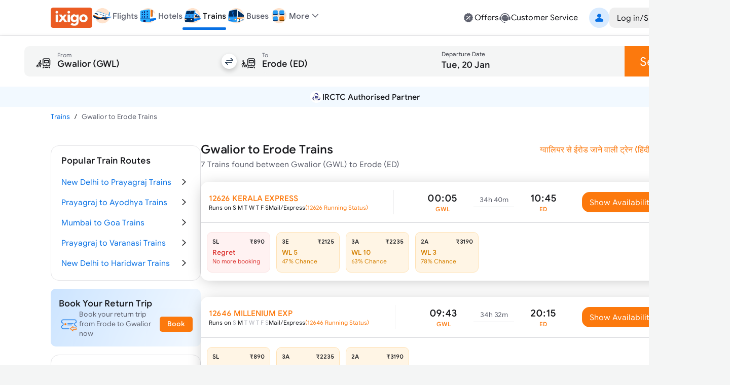

--- FILE ---
content_type: text/html; charset=utf-8
request_url: https://www.google.com/recaptcha/api2/aframe
body_size: 267
content:
<!DOCTYPE HTML><html><head><meta http-equiv="content-type" content="text/html; charset=UTF-8"></head><body><script nonce="JNjT0KkKciFpELv-Y6Cu9g">/** Anti-fraud and anti-abuse applications only. See google.com/recaptcha */ try{var clients={'sodar':'https://pagead2.googlesyndication.com/pagead/sodar?'};window.addEventListener("message",function(a){try{if(a.source===window.parent){var b=JSON.parse(a.data);var c=clients[b['id']];if(c){var d=document.createElement('img');d.src=c+b['params']+'&rc='+(localStorage.getItem("rc::a")?sessionStorage.getItem("rc::b"):"");window.document.body.appendChild(d);sessionStorage.setItem("rc::e",parseInt(sessionStorage.getItem("rc::e")||0)+1);localStorage.setItem("rc::h",'1768797237828');}}}catch(b){}});window.parent.postMessage("_grecaptcha_ready", "*");}catch(b){}</script></body></html>

--- FILE ---
content_type: application/javascript
request_url: https://edge.ixigo.com/st/rail/_next/static/chunks/623-48677d61f86ab0b4.js
body_size: 6600
content:
(self.webpackChunk_N_E=self.webpackChunk_N_E||[]).push([[623],{11507:function(e,t,n){"use strict";function a(){try{var e;if(null===(e=window)||void 0===e?void 0:e.localStorage){let e=localStorage.getItem("trainRecentSearches");return e?JSON.parse(e):[]}return[]}catch(e){return[]}}n.d(t,{Z:function(){return a}})},69113:function(e,t,n){"use strict";n.d(t,{Z:function(){return l}});var a=n(57437),i=n(30678),r=n(54365),o=n(73354),s=n(7367);function l(e){let{onClick:t,itemRef:n,value:l,icon:c,onAnimationEnd:d,type:u,showTatkalOptions:m,setDate:f,date:h,testId:p,className:g,textClassName:x,dateClassName:b,isFocused:v}=e,{isMobile:y}=(0,s.O)();return(0,a.jsxs)("div",{className:g,onClick:t,onAnimationEnd:()=>null==d?void 0:d(),ref:n,"data-testid":p,children:[c||null,(0,a.jsxs)("div",{className:"flex items-center w-full ".concat(y?"justify-between":""),"data-testid":"calendar",children:[(0,a.jsx)(i.default,{as:"span",variant:y?"body-md":"body-lg",fontWeight:"medium",className:(0,r.Z)(x,l?"text-neutral-800":"text-neutral-600",y?"border-none":v?"border-subbrand-500 border-b-4 w-[120px] h-30":"border-transparent border-b-4  w-[120px] h-30"),children:l||"from"}),"date"===u&&h&&m&&(e=>{let t=(0,o.Xz)(new Date,1),n=(0,o.Xz)(new Date,2),s=(0,o.yl)(e)===(0,o.yl)(t),l=(0,o.yl)(e)===(0,o.yl)(n);return(0,a.jsxs)("div",{className:"flex gap-2 ".concat(b),"data-testid":"tatkal-options",children:[(0,a.jsxs)("div",{className:(0,r.Z)("border rounded-8 text-center overflow-hidden",s?"bg-selection-subtle border-selection-outline":"border-neutral-300"),onClick:e=>{e.stopPropagation(),null==f||f({date:(0,o.Xz)(new Date,1)})},"data-testid":"tomorrow",children:[(0,a.jsx)(i.default,{className:(0,r.Z)("mt-0 text-ms py-[2px] px-2","".concat(s?"text-selection-subtle":"text-neutral-600")),children:"Tomorrow"}),(0,a.jsx)(i.default,{className:"mt-0 body-2xs w-full bg-success-500 text-white",children:"Tatkal Open"})]}),(0,a.jsxs)("div",{className:(0,r.Z)("border  rounded-8 text-center overflow-hidden",l?"bg-selection-subtle border-selection-outline":"border-neutral-300"),onClick:e=>{e.stopPropagation(),null==f||f({date:(0,o.Xz)(new Date,2)})},"data-testid":"day-after-tomorrow",children:[(0,a.jsx)(i.default,{className:(0,r.Z)("mt-0 text-ms py-[2px] px-2","".concat(l?"text-selection-subtle":"text-neutral-600")),children:"Day After"}),(0,a.jsx)(i.default,{className:"mt-0 body-2xs bg-success-500 text-white",children:"Tatkal Open"})]})]})})(h)]})]})}},30623:function(e,t,n){"use strict";n.d(t,{default:function(){return U}});var a=n(57437),i=n(2265),r=n(30166),o=n(54365),s=n(48555),l=n(73354),c=n(37142),d=n(52936),u=n(4136),m=n(86016),f=n(59384),h=n(59285),p=n(78739),g=n(63631),x=n(30678),b=n(69113),v=n(2295),y=n(58347);function _(e){let{onClick:t,label:n,value:r,placeholder:s,icon:l,onAnimationEnd:c,type:d,testId:u,className:m,onChange:f,isFocused:h}=e,p=(0,i.useRef)(null);return(0,i.useEffect)(()=>{if(p.current&&h){var e;null===(e=p.current)||void 0===e||e.select()}},[h]),(0,a.jsxs)("div",{className:"flex bg-charcoal-40 items-center relative w-full h-[60px] hover:bg-neutral-subtle-over pt-[7.5px] px-20 ".concat(m),onClick:t,onAnimationEnd:()=>null==c?void 0:c(),"data-testid":u,children:[l||null,(0,a.jsx)("div",{className:"flex w-full ".concat(h?"border-subbrand-500 border-b-4":"border-transparent border-b-4"),"data-testid":"station-input",children:(0,a.jsx)(y.Z,{value:r,inputRef:p,label:n,placeholder:s,type:"search","data-testid":"autocompleter-input",fullWidth:!0,variant:"line",onChange:f,className:(0,o.Z)("cursor-pointer rounded-l-10 bg-neutral-40 hover:bg-neutral-subtle-over"),classes:{input:"body-lg text-neutral-800 font-medium pt-5",outline:"hidden"},autoFocus:h})})]})}var w=n(64014),N=n(18053),j=n(67999),S=n(76317),F=n(54482);function C(e){let{origin:t,destination:n,toggleAutoCompleter:i,onChangeHandler:r,handleSwapStations:o,iconRotate:s,originFocus:l,setOriginFocus:c,destinationFocus:d,setDestinationFocus:u,setSearchQuery:m}=e;return(0,a.jsxs)("div",{className:"relative flex gap-0.5 flex-1",id:"origin-destination-input",children:[(0,a.jsx)(_,{icon:(0,a.jsx)(()=>t.displayName?(0,a.jsx)(v.Z,{url:N.Z.src,className:"mr-10 w-40 h-40"}):(0,a.jsx)(v.Z,{url:j.Z.src,className:"mr-10 w-40 h-40"}),{}),label:"From",value:t.displayName,placeholder:"Enter Origin",testId:"search-form-origin",type:"origin",onClick:()=>{i({isAutocompleterOpen:!0,journey:"origin"}),c(!0),m("")},onChange:r,isFocused:l,className:"rounded-l-10"}),(0,a.jsx)(_,{icon:(0,a.jsx)(()=>n.displayName?(0,a.jsx)(v.Z,{url:S.Z.src,className:"mr-10 w-40 h-40"}):(0,a.jsx)(v.Z,{url:F.Z.src,className:"mr-10 w-40 h-40"}),{}),label:"To",value:n.displayName,placeholder:"Enter Destination",testId:"search-form-destination",type:"destination",onClick:()=>{i({isAutocompleterOpen:!0,journey:"destination"}),u(!0)},onChange:r,isFocused:d}),t.displayName||n.displayName?(0,a.jsx)("div",{className:"absolute w-30 h-30 bg-white text-center rounded-full top-[calc(50%-15px)] left-[calc(50%-15px)] rotate-0 border-none shadow-100 flex justify-center items-center","data-testid":"swapIcon",children:(0,a.jsx)(w.Z,{className:"text-subbrand-900 transition-all duration-300 transform rotate-".concat(s),style:{transform:"rotate(".concat(s,"deg)")},onClick:o})}):""]})}var k=n(46307),Z=n(21844),D=n(86732),O=n(50852),R=n.n(O),E=n(54784),A=n(78036);function I(e){var t,n;let{nudgeData:r}=e,[o,s]=(0,i.useState)(!1),l=(null==r?void 0:null===(t=r.data)||void 0===t?void 0:t.fcOptedIn)||D.Iz,c=(null==r?void 0:null===(n=r.data)||void 0===n?void 0:n.fcOptedOut)||D.$d,{resetPreserveAfterBookingSuccess:d=!0,resetForSessionAfterBookingSuccess:u=!0,enablePreserve:m=!1,preserveTimeLimit:f=1,preserveUpdate:h=!1,defaultValue:p=!1}=(null==r?void 0:r.data)||{};(0,i.useEffect)(()=>{s((0,E.Kg)())},[]),(0,i.useEffect)(()=>{(0,E.ME)({resetPreserveAfterBookingSuccess:d,resetForSessionAfterBookingSuccess:u,enablePreserve:m,preserveTimeLimit:f,preserveUpdate:h,defaultValue:p})},[r]);let g=e=>{s(e),(0,E.IV)({opted:e,InsuranceSource:"HomePage Form"})};return(0,a.jsxs)("div",{className:"border-none py-10 flex items-center",children:[(0,a.jsxs)("div",{className:"flex mr-[60px]",children:[(0,a.jsx)(Z.Z,{className:"mr-10 w-[22px] h-[22px]",checked:o,id:"fc-checkbox",onChange:e=>g(e.target.checked)}),(0,a.jsx)(k.Typography,{variant:"body-md",fontWeight:"medium",className:"pr-14 border-r border-neutral-100",children:o?l.title:c.title})]}),(0,a.jsx)("div",{className:"flex",children:c.subTitles.map((e,t)=>(0,a.jsxs)("div",{className:"flex items-center",children:[(null==e?void 0:e.image)?(0,a.jsx)(A.Z,{src:null==e?void 0:e.image,height:"20",width:"20",alt:e.title,title:e.title,className:"mr-5 h-20 w-20"}):null,(0,a.jsx)(k.Typography,{variant:"body-xs",children:e.title}),t!==c.subTitles.length-1&&(0,a.jsx)("div",{className:R()["u-interpunct"]})]},"fc-opt-in-subtitle-".concat(t)))})]})}var P=function(e,t){let n=arguments.length>2&&void 0!==arguments[2]?arguments[2]:"mousedown",a=(0,i.useRef)(t);a.current!==t&&(a.current=t),(0,i.useEffect)(()=>{let t=t=>{let n=null==e?void 0:e.current;!n||n.contains(t.target)||a.current(t)};return document.addEventListener(n,t),()=>{document.removeEventListener(n,t)}},[e,a,n])},T=n(7367),L=n(4726),H=n.n(L),z=n(56155);let M=(0,r.default)(()=>n.e(256).then(n.bind(n,80256)).then(e=>e.default),{loadableGenerated:{webpack:()=>[80256]}});function B(e){let{open:t,searchValue:n,searchParams:i,locationInputRef:r}=e,{journey:o}=i;return t?(0,a.jsx)("div",{ref:r,className:"absolute z-20 top-[175px] ".concat("destination"===o?"left-[420px]":"left-20"),children:(0,a.jsx)("div",{style:{width:"450px",maxHeight:"450px"},className:"w-full bg-white overflow-auto rounded-20 bg-subbrand pt-15  shadow-500 no-scrollbar",children:(0,a.jsx)(M,{searchValue:n})})}):null}let W=(0,r.default)(()=>n.e(104).then(n.bind(n,90104)).then(e=>e.default),{loadableGenerated:{webpack:()=>[90104]}});function J(e){let{open:t,toggleCalendar:n,onDateSelect:i,activeDate:r,origin:o,destination:s,calendarContainerRef:l,setCalendarFocus:c}=e;return t?(0,a.jsx)("div",{className:"absolute bg-white rounded-20 max-h-[520px] w-[720px] shadow-500 z-20 top-[175px] left-[600px]",children:(0,a.jsx)("div",{className:"relative overflow-y-hidden max-h-[520px] rounded-20",ref:l,children:(0,a.jsx)(W,{onCalendarClose:()=>{n(!1),c(!1)},onDateSelect:e=>{i({date:e}),n(!1),c(!1)},activeDate:r,origin:o,destination:s})})}):null}function U(e){let{branding:t,replace:n,onSubmit:r,searchBtnText:v="Search",hideFreeCancellationNudge:y,hideTatkalOptions:_,pageSource:w,searchBtnStyle:N="",showChevron:j=!0}=e,{fetch:S}=(0,T.O)(),[F,k]=(0,m.ZP)(),{push:Z,replace:D}=(0,u.T)(),{origin:O,destination:R,isAutocompleterOpen:E,isCalendarOpen:A,date:L,originFocus:M,destinationFocus:W,calendarFocus:U}=F,{toggleAutoCompleter:G,toggleCalendar:Q,swapStations:V,setDate:X,setStation:q,setOriginFocus:K,setDestinationFocus:Y,setCalendarFocus:$,setSearchQuery:ee}=k,[et,en]=(0,i.useState)(0),[ea,ei]=(0,i.useState)(!1),er=(0,l.jL)(L),eo=(0,i.useRef)(null),es=(0,i.useRef)(null),el=(0,i.useRef)(null),[ec,ed]=(0,i.useState)(""),eu=ea?H().animateSearchBtn:"",[em,ef]=(0,i.useState)();(0,i.useEffect)(()=>{(0,h.s2)(F)&&ei(!0)},[F]),(0,i.useEffect)(()=>{let e=s.H3.getParsedItem("trainRecentSearches");if(e){let t=null==e?void 0:e[0],n=null==t?void 0:t.originData,a=null==t?void 0:t.destinationData,i=(null==t?void 0:t.date)||"";if(q({origin:{displayName:(null==n?void 0:n.text)||"",code:null==n?void 0:n.code,name:(null==n?void 0:n.text)||""},destination:{displayName:(null==a?void 0:a.text)||"",code:null==a?void 0:a.code,name:(null==a?void 0:a.text)||""}}),i){let e=(0,l.Oq)(i);(0,l.gO)(e,new Date)||X({date:e})}}},[]),(0,i.useEffect)(()=>{(async()=>{ef(await (0,z.MF)(S))})()},[]);let eh=e=>{let{value:t}=e.target;k.setErrorMsg("");let{journey:n}=F;q({["destination"===n?"destination":"origin"]:{displayName:t||""}}),ed(t),ee(t)};(0,c.D)(eh,300);let ep=()=>{E&&G({isAutocompleterOpen:!1}),K(!1),Y(!1)};P(eo,ep),P(es,ep),P(el,()=>{Q(!1),$(!1)});let{journey:eg}=F;return(0,a.jsxs)(m.j3.Provider,{value:{searchParams:F,actions:k},children:[(0,a.jsxs)("div",{className:(0,o.Z)("flex gap-0.5 cursor-pointer h-[60px]"),children:[(0,a.jsx)(C,{origin:O,destination:R,toggleAutoCompleter:G,onChangeHandler:eh,handleSwapStations:()=>{en(e=>e+180),V()},iconRotate:et,originFocus:M,setOriginFocus:K,destinationFocus:W,setDestinationFocus:Y,calendarFocus:U,setCalendarFocus:$,setSearchQuery:ee}),(0,a.jsx)("div",{children:(0,a.jsx)(b.Z,{icon:(0,a.jsx)(x.default,{variant:"body-xs",className:"text-neutral-600",children:"Departure Date"}),testId:"search-form-calendar",value:er,onClick:()=>{Q(!0),$(!0)},type:"date",date:L,setDate:X,showTatkalOptions:!_,className:"bg-charcoal-40 pt-[7.5px] px-15 h-[60px] w-[376px]",dateClassName:"-mt-15 ml-10",isFocused:U})}),(0,a.jsxs)(g.default,{size:"lg","data-testid":"book-train-tickets",className:"rounded-none rounded-r-10 text-2xl w-[160px] pl-[25px] "+N,onClick:()=>{if(s._k.setItem("inSameSessionBackPress","".concat(!0)),s._k.setItem("pageSource",w||"Untracked Source"),!(0,h.s2)(F)){(0,f.l)();let e=(e,t)=>{if(e.displayName){if(e.code)return!0;k.setErrorMsg("There seems to be no matching station (".concat(e.displayName,"). Why don't you try a different spelling?"))}else k.setErrorMsg("Please enter ".concat(t," station!"));return G({isAutocompleterOpen:!0,journey:t}),!1};if(!e(O,"origin")||!e(R,"destination"))return;O.code===R.code&&(G({isAutocompleterOpen:!0,journey:"destination"}),k.setErrorMsg("Source and destination cannot be the same"));return}(0,p.Z)({origin:O,destination:R,date:L,replace:n}),"/search/result/train/".concat(O.code,"/").concat(R.code,"/").concat((0,l.yl)(L),"//1/0/0/0/ALL");let e="/trains/search-pwa/from/".concat(O.code,"/to/").concat(R.code,"/").concat((0,l.Q)(L));(0,h.Yu)({origin:O,destination:R,date:L,replace:n},e),r&&r(),n?D(e):Z(e)},children:[v,j&&(0,a.jsx)(d.Z,{className:"w-6 h-6 ml-10 ".concat(eu)})]}),t||null]}),y?null:(0,a.jsx)(I,{nudgeData:em}),(0,a.jsx)(B,{open:E,searchValue:ec,searchParams:F,locationInputRef:"origin"===eg?eo:es}),(0,a.jsx)(J,{open:A,toggleCalendar:Q,onDateSelect:X,activeDate:L,origin:O.code,destination:R.code,calendarContainerRef:el,setCalendarFocus:$})]})}},59285:function(e,t,n){"use strict";n.d(t,{Yu:function(){return o},s2:function(){return r}});var a=n(66419);n(78739);var i=n(73354);function r(e){let{date:t,origin:n,destination:a}=e;return!!(n.code&&a.code&&(0,i.qb)(t))&&n.code!==a.code}let o=(e,t)=>{(0,a.w)();let n={srcStn:e.origin.code,srcStnName:e.origin.displayName,destStn:e.destination.code,destStnName:e.destination.displayName,departureDate:e.date,header:"Resume your last booking"};(0,a.T)("srp_card",{data:n,url:t})}},78739:function(e,t,n){"use strict";n.d(t,{Z:function(){return o}});var a=n(11507),i=n(73354),r=n(48555);function o(e){let{origin:t,destination:n,date:o}=e,{displayName:s,code:l}=t,{displayName:c,code:d}=n,u={adult:1,child:0,date:(0,i.yl)(o),destinationData:{code:"".concat(d),text:c},originData:{code:"".concat(l),text:s},srMan:0,srWoman:0,trvlClass:"ALL"},m=(0,a.Z)();for(let e=0;e<m.length;e++){let{originData:{text:t},destinationData:{text:n},date:a,trvlClass:i}=m[e],{originData:{text:r},destinationData:{text:o},date:s,trvlClass:l}=u;if(t===r&&n===o&&a===s&&i===l){m.splice(e,1);break}m.length>=5&&m.splice(4)}return m.unshift(u),r.H3.setItem("trainRecentSearches",JSON.stringify(m)),m}},59384:function(e,t,n){"use strict";n.d(t,{l:function(){return a}}),n(2265);let a=()=>window.scrollTo({top:0,behavior:"smooth"})},86016:function(e,t,n){"use strict";n.d(t,{ZG:function(){return l},ZP:function(){return o},j3:function(){return s}});var a=n(2265),i=n(66702);let r=()=>({origin:{name:"",code:"",displayName:""},destination:{name:"",code:"",displayName:""},date:new Date(new Date().setHours(0,0,0,0)),isCalendarOpen:!1,isAutocompleterOpen:!1,journey:"origin",isUserLocationLoading:!1,errorMsg:"",searchQuery:"",originFocus:!1,destinationFocus:!1,calendarFocus:!1});function o(e){let[t,n,o]=(0,i.d)("location","autocomplete");(0,a.useEffect)(()=>{t?c({isAutocompleterOpen:!0}):c({isAutocompleterOpen:!1})},[t]);let[s,l]=(0,a.useReducer)((e,t)=>({...e,...t.payload}),void 0,()=>({...r(),isAutocompleterOpen:t,...e})),c=e=>{l({payload:e})};return[s,{setStation:e=>c(e),setDate:e=>c(e),swapStations:()=>c({origin:s.destination,destination:s.origin}),toggleAutoCompleter:e=>(e.isAutocompleterOpen?n():o(),c(e)),toggleCalendar:e=>c({isCalendarOpen:e}),setJourneyDate:e=>c({date:e}),setIsUserLocationLoading:e=>c({isUserLocationLoading:e}),setErrorMsg:e=>c({errorMsg:e}),setSearchQuery:e=>c({searchQuery:e}),setOriginFocus:e=>c({originFocus:e}),setDestinationFocus:e=>c({destinationFocus:e}),setCalendarFocus:e=>c({calendarFocus:e})}]}let s=a.createContext({searchParams:r(),actions:null}),l=()=>a.useContext(s)},66702:function(e,t,n){"use strict";n.d(t,{d:function(){return o}});var a=n(7367),i=n(99376),r=n(2265);let o=function(){let e=arguments.length>0&&void 0!==arguments[0]?arguments[0]:"dialog",t=arguments.length>1&&void 0!==arguments[1]?arguments[1]:"modal",n=(0,i.useRouter)(),o=(0,i.usePathname)(),s=(0,i.useSearchParams)(),{isMobile:l}=(0,a.O)(),c=new URLSearchParams(s),d=c.get(t),[u,m]=(0,r.useState)(d==e);l&&c.set(t,e);let f=c.toString();return(0,r.useEffect)(()=>{m(d==e)},[e,d]),[u,()=>{l&&n.push(o+"?"+f),m(!0)},()=>{l&&(c.delete(t),n.back()),m(!1)}]}},4136:function(e,t,n){"use strict";n.d(t,{T:function(){return r}});var a=n(2265),i=n(99376);let r=()=>{let[e,t]=(0,a.useTransition)(),n=(0,i.useRouter)();return{push:(0,a.useCallback)(e=>{t(()=>{n.push(e)})},[n]),replace:(0,a.useCallback)(e=>{t(()=>{n.replace(e)})},[n]),isRoutingPending:e}}},86732:function(e,t,n){"use strict";n.d(t,{$d:function(){return a},Iz:function(){return i},VA:function(){return o},eC:function(){return r},h0:function(){return s}});let a={title:"Get a full train fare refund",subTitles:[{title:"₹0 cancellation fee",image:"https://images.ixigo.com/image/upload/fcRelated/c42fdbc5692f7cd43f769449ef4570bc-pegyb.png"},{title:"Instant full train fare refunds",image:"https://images.ixigo.com/image/upload/fcRelated/6795a7cedfc44e8c119b447375fb7d36-pbsyr.png"},{title:"24x7 premium customer support",image:"https://images.ixigo.com/image/upload/fcRelated/a83491a9fd317094ebd5e19047dc0b4d-udxcz.png"},{title:"No documentation required",image:"https://images.ixigo.com/image/upload/fcRelated/25f5ecec70fd48a5f725f2935a90086e-svofa.png"}]},i={title:"Full train fare refund applicable",subTitles:[{title:"Get full refund on your booking"}]},r="https://images.ixigo.com/image/upload/trains/trains/8d6cba471e6ebb620272c4801144b8a4-kohrl.webp",o="https://images.ixigo.com/image/upload/fcRelated/fbd66cf9d3ecc78ac42172e8680b9337-kvuiv.gif",s=["trains-home","seat-availability"]},56155:function(e,t,n){"use strict";n.d(t,{KJ:function(){return r},MF:function(){return o}});var a=n(10154),i=n(48555);let r=()=>{let e=i.H3.getParsedItem("freeCancellationOpt");return(null==e?void 0:e.InsuranceSource)||"No Source Info"},o=async e=>{let t=await (0,a.u)(e,["freeCancellationJson","free_can_json","home"],"text");return(0,i.vm)(t,"FCNudge")}},37142:function(e,t,n){"use strict";function a(e,t){let n;return function(a){clearTimeout(n),n=setTimeout(()=>{e(a)},t)}}n.d(t,{D:function(){return a}})},4726:function(e){e.exports={"ixi-icon-origin":"SearchForm_ixi-icon-origin__mvsF5","ixi-icon-destination":"SearchForm_ixi-icon-destination__m9hiR","ixi-icon-calendar-filled":"SearchForm_ixi-icon-calendar-filled__y21iD","ixi-icon-swap":"SearchForm_ixi-icon-swap__4Kdl4","rotate-icon":"SearchForm_rotate-icon__fGJTB",rotate:"SearchForm_rotate__O5yPL","slide-down":"SearchForm_slide-down__unt7s",slideDown:"SearchForm_slideDown__NyP3r","slide-up":"SearchForm_slide-up__pfuOc",slideUp:"SearchForm_slideUp__hnCAn","slide-right":"SearchForm_slide-right__g4_Pl",slideRight:"SearchForm_slideRight__1aAZm","slide-left":"SearchForm_slide-left__w_VSz",slideLeft:"SearchForm_slideLeft__Jh5nv",animateSearchBtn:"SearchForm_animateSearchBtn__J80Cr",horizontalBounce:"SearchForm_horizontalBounce__bE0c8"}},50852:function(e){e.exports={"fc-nudge-sec-label-anim":"FreeCancellationNudge_fc-nudge-sec-label-anim__xetC9",animate:"FreeCancellationNudge_animate__ABcpE","fc-checkbox":"FreeCancellationNudge_fc-checkbox__F31c1","fc-checkbox-checked":"FreeCancellationNudge_fc-checkbox-checked__OfBgn","u-interpunct":"FreeCancellationNudge_u-interpunct__62h9d"}},76317:function(e,t){"use strict";t.Z={src:"https://edge.ixigo.com/st/rail/_next/static/media/destinationPrimary.074b93f2.svg",height:24,width:24,blurWidth:0,blurHeight:0}},54482:function(e,t){"use strict";t.Z={src:"https://edge.ixigo.com/st/rail/_next/static/media/destinationSecondary.677465a3.svg",height:24,width:24,blurWidth:0,blurHeight:0}},18053:function(e,t){"use strict";t.Z={src:"https://edge.ixigo.com/st/rail/_next/static/media/originPrimary.998596d6.svg",height:24,width:24,blurWidth:0,blurHeight:0}},67999:function(e,t){"use strict";t.Z={src:"https://edge.ixigo.com/st/rail/_next/static/media/originSecondary.dc6bfe42.svg",height:24,width:24,blurWidth:0,blurHeight:0}},64014:function(e,t,n){"use strict";n.d(t,{Z:function(){return i}});var a=n(57437),i=(0,n(75416).Z)((0,a.jsx)(a.Fragment,{children:(0,a.jsx)("path",{fillRule:"evenodd",d:"M14.6403 5.2477a.7483.7483 0 0 1 1.0612.0084l4.0871 4.1684a.756.756 0 0 1 .1573.8195.75.75 0 0 1-.6921.4623H6.8305c-.4145 0-.7504-.3373-.7504-.7533 0-.4161.336-.7534.7504-.7534h10.6317L14.632 6.3131a.7556.7556 0 0 1 .0083-1.0654M9.368 18.8148a.7483.7483 0 0 1-1.0611-.0084l-4.087-4.1684a.756.756 0 0 1-.1574-.8195.75.75 0 0 1 .6921-.4623H17.178c.4144 0 .7503.3373.7503.7533 0 .4161-.3359.7534-.7503.7534H6.5463l2.8301 2.8865a.7555.7555 0 0 1-.0083 1.0654",clipRule:"evenodd"})}),"Swap")}}]);